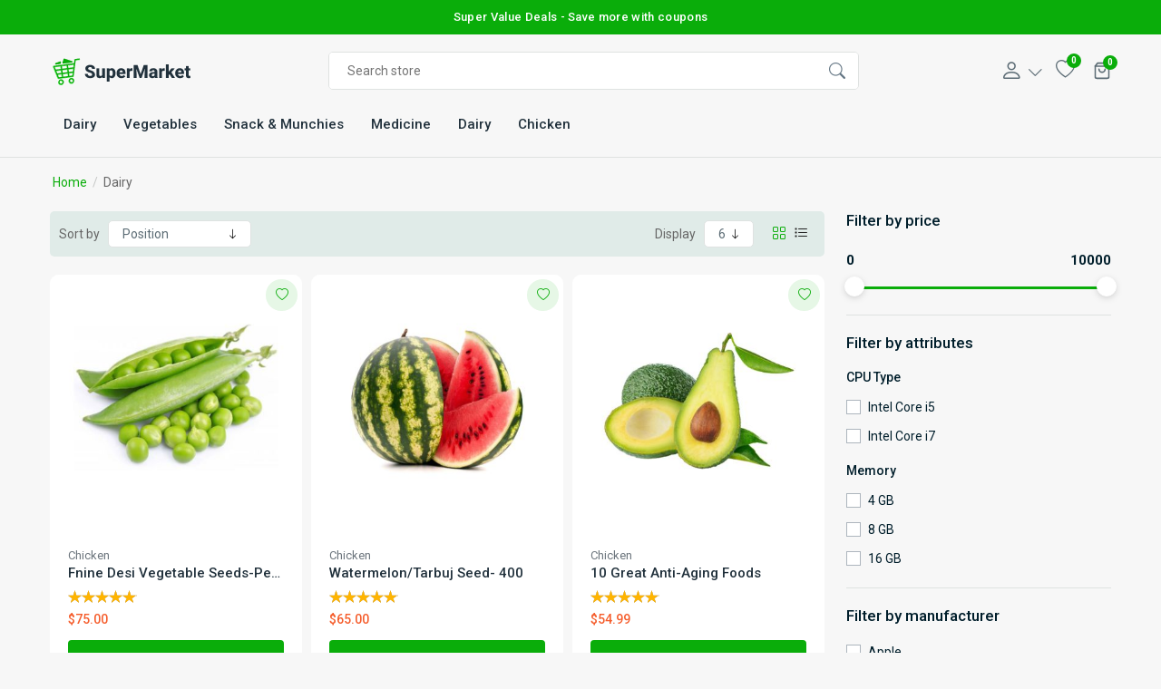

--- FILE ---
content_type: text/html; charset=utf-8
request_url: https://supermarket.ssserver.in/books?pagenumber=3
body_size: 9989
content:
<!DOCTYPE html><html lang="en" dir="ltr" class="html-category-page"><head><title>Your store. Dairy</title><meta charset="UTF-8"><meta name="description" content="Books category description"><meta name="keywords" content="Books,Dictionary,Textbooks"><meta name="generator" content="nopCommerce"><meta name="viewport" content="width=device-width, initial-scale=1"><script type="application/ld+json">{"@context":"https://schema.org","@type":"BreadcrumbList","itemListElement":[{"@type":"ListItem","position":1,"item":{"@id":"https://supermarket.ssserver.in/books","name":"Dairy"}}]}</script><link rel="preconnect" href="https://fonts.googleapis.com"><link rel="preconnect" href="https://fonts.gstatic.com" crossorigin><link rel="stylesheet" href="/css/spwagrmqos5cmpehrmogpw.styles.css?v=DeC7PR_bHAjCelEeg01qpG8GggQ"><link rel="stylesheet" href="https://cdn.jsdelivr.net/npm/bootstrap-icons@1.11.2/font/bootstrap-icons.min.css"><link rel="stylesheet" href="https://fonts.googleapis.com/css2?family=Roboto:ital,wght@0,100;0,300;0,400;0,500;0,700;1,300&amp;display=swap"><link rel="apple-touch-icon" sizes="180x180" href="/icons/icons_0/apple-touch-icon.png"><link rel="icon" type="image/png" sizes="32x32" href="/icons/icons_0/favicon-32x32.png"><link rel="icon" type="image/png" sizes="192x192" href="/icons/icons_0/android-chrome-192x192.png"><link rel="icon" type="image/png" sizes="16x16" href="/icons/icons_0/favicon-16x16.png"><link rel="manifest" href="/icons/icons_0/site.webmanifest"><link rel="mask-icon" href="/icons/icons_0/safari-pinned-tab.svg" color="#5bbad5"><link rel="shortcut icon" href="/icons/icons_0/favicon.ico"><meta name="msapplication-TileColor" content="#2d89ef"><meta name="msapplication-TileImage" content="/icons/icons_0/mstile-144x144.png"><meta name="msapplication-config" content="/icons/icons_0/browserconfig.xml"><meta name="theme-color" content="#ffffff"><style></style><body><input name="__RequestVerificationToken" type="hidden" value="CfDJ8EDPTOUFH0hJschSiH4G59Y2ChtVyGNYhAx9aJ4eG07lHx6oQWo9Mq6xIr09WizyUltPdMaZoqzvKKhDC9cWiT2T7unrytsq3ksgsdmw_JdcGI1kurMIbK54Quo1C2b6Gn8uKtglKfpYF9hetRHmLcc"><div class="ajax-loading-block-window" style="display:none"></div><div id="dialog-notifications-success" role="status" aria-live="polite" aria-atomic="true" title="Notification" style="display:none"></div><div id="dialog-notifications-error" role="alert" aria-live="assertive" aria-atomic="true" title="Error" style="display:none"></div><div id="dialog-notifications-warning" role="alert" aria-live="assertive" aria-atomic="true" title="Warning" style="display:none"></div><div id="bar-notification" class="bar-notification-container" role="status" aria-live="polite" aria-atomic="true" data-close="Close"></div><main class="master-wrapper-content" id="main"><div id="divQuickInfo_header_before"><div class="min-height-quick-info"><div class="d-flex justify-content-center"><div class="spinner-grow text-success spinner-grow-sm" role="status"><span class="sr-only">Loading...</span></div></div></div></div><div class="header-upper"><div class="container"><div class="upper-flex"><div></div><div class="right-flex"><div class="header-selectors-wrapper"></div></div></div></div></div><header class="header header-sticky"><a class="skip" href="#main">Skip navigation</a><div class="container"><div class="header-lower"><div class="header-logo"><a href="/"> <img alt="Your store name" src="https://supermarket.ssserver.in/Themes/SuperMarket/Content/images/logo.png"> </a></div><div role="search" class="search-box store-search-box"><form method="get" id="small-search-box-form" action="/search"><div class="_flex"><input type="text" class="search-box-text" id="small-searchterms" autocomplete="off" name="q" placeholder="Search store" aria-label="Search store"> <button type="submit" class="button-1 search-box-button"><i class="bi bi-search"></i></button></div></form></div><div class="header-links-wrapper"><div class="header-links"><ul><li class="search-icon"><div><i class="bi bi-search"></i></div><li class="mr-1"><div class="dropdown acc-drop"><div class="dropdown-toggle" role="group" id="accdrop" data-toggle="dropdown" aria-expanded="false"><i class="bi bi-person"></i> <i class="bi bi-chevron-down"></i></div><div class="dropdown-menu dropdown-menu-right" aria-labelledby="accdrop" role="listbox"><a href="/register?returnUrl=%2Fbooks%3Fpagenumber%3D3" class="ico-register">Register</a> <a href="/login?returnUrl=%2Fbooks%3Fpagenumber%3D3" class="ico-login">Log in</a></div></div><li class="w-list"><a href="/wishlist" class="ico-wishlist"> <i class="bi bi-heart"></i> <span class="wishlist-qty">0</span> </a><li id="topcartlink"><div class="ico-cart toggle-cart"><p><svg xmlns="http://www.w3.org/2000/svg" width="20" height="20" viewBox="0 0 24 24" fill="none" stroke="currentColor" stroke-width="2" stroke-linecap="round" stroke-linejoin="round" class="feather feather-shopping-bag"><path d="M6 2L3 6v14a2 2 0 0 0 2 2h14a2 2 0 0 0 2-2V6l-3-4z"></path><line x1="3" y1="6" x2="21" y2="6"></line><path d="M16 10a4 4 0 0 1-8 0"></path></svg> <span class="cart-qty">0</span></div><li class="menu-icon menu-nav-toggle"><div><span class="span-first"></span><span class="sm"></span><span></span></div></ul></div></div></div></div></header><div class="drawer__overlay toggle-cart"></div><div id="flyout-cart" class="flyout-cart"><div class="mini-shopping-cart"><div class="d-flex"><h4>Shop Cart <small>0 ss.flayout.items.title</small></h4><div class="close-flyout"><i class="toggle-cart bi bi-x-lg"></i></div></div><div class="pd"><div class="count">You have no items in your shopping cart.</div></div></div></div><div class="main-menu"><div class="container"><div class="header-menu"><nav class="menu-container menu-dropdown"><div id="menu-1" class="menu__toggle" role="button">Categories</div><div role="menu" class="menu" aria-labelledby="menu-1"><div class="menu__item" role="menuitem"><a href="/computers" role="button" class="menu__link" tabindex="0">Dairy</a></div><div class="menu__item" role="menuitem"><a href="/electronics" role="button" class="menu__link" tabindex="0">Vegetables</a></div><div class="menu__item" role="menuitem"><a href="/apparel" role="button" class="menu__link" tabindex="0">Snack &amp; Munchies</a></div><div class="menu__item" role="menuitem"><a href="/digital-downloads" role="button" class="menu__link" tabindex="0">Medicine </a></div><div class="menu__item" role="menuitem"><a href="/books" role="button" class="menu__link" tabindex="0">Dairy</a></div><div class="menu__item" role="menuitem"><a href="/jewelry" role="button" class="menu__link" tabindex="0">Chicken</a></div></div></nav></div></div></div><div class="master-wrapper-content"><div class="master-column-wrapper"><div class="container"><div class="breadcrumb"><ul><li><a href="/" title="Home">Home</a> <span class="delimiter">/</span><li><strong class="current-item">Dairy</strong> <span id="/books"> </span></ul></div></div><div class="container"><div class="filter-side catalog-filter-toggle myacc-menu"><i class="bi bi-funnel"></i>Filter</div><aside class="side-2"><div class="close-slide"><i class="bi bi-x-lg catalog-filter-toggle"></i></div><section class="block product-filters"><div class="product-filter price-range-filter"><h2 class="filter-title">Filter by price</h2><div class="filter-content"><div class="selected-price-range"><span class="from"></span> <span class="to"></span></div><div id="price-range-slider"></div></div></div><div class="product-filter product-spec-filter"><h2 class="filter-title">Filter by attributes</h2><div class="filter-content"><ul class="group product-spec-group"><li class="name"><strong>CPU Type</strong><li class="item"><div class="custom-control custom-checkbox"><input class="custom-control-input" id="attribute-option-6" type="checkbox" data-option-id="6"> <label class="custom-control-label" for="attribute-option-6"> Intel Core i5 </label></div><li class="item"><div class="custom-control custom-checkbox"><input class="custom-control-input" id="attribute-option-7" type="checkbox" data-option-id="7"> <label class="custom-control-label" for="attribute-option-7"> Intel Core i7 </label></div></ul><ul class="group product-spec-group"><li class="name"><strong>Memory</strong><li class="item"><div class="custom-control custom-checkbox"><input class="custom-control-input" id="attribute-option-8" type="checkbox" data-option-id="8"> <label class="custom-control-label" for="attribute-option-8"> 4 GB </label></div><li class="item"><div class="custom-control custom-checkbox"><input class="custom-control-input" id="attribute-option-9" type="checkbox" data-option-id="9"> <label class="custom-control-label" for="attribute-option-9"> 8 GB </label></div><li class="item"><div class="custom-control custom-checkbox"><input class="custom-control-input" id="attribute-option-10" type="checkbox" data-option-id="10"> <label class="custom-control-label" for="attribute-option-10"> 16 GB </label></div></ul></div></div><div class="product-filter product-manufacturer-filter"><h2 class="filter-title">Filter by manufacturer</h2><div class="filter-content"><ul class="group product-manufacturer-group"><li class="item"><div class="custom-control custom-checkbox"><input class="custom-control-input" id="attribute-manufacturer-1" type="checkbox" data-manufacturer-id="1"> <label class="custom-control-label" for="attribute-manufacturer-1"> Apple </label></div><li class="item"><div class="custom-control custom-checkbox"><input class="custom-control-input" id="attribute-manufacturer-2" type="checkbox" data-manufacturer-id="2"> <label class="custom-control-label" for="attribute-manufacturer-2"> HP </label></div><li class="item"><div class="custom-control custom-checkbox"><input class="custom-control-input" id="attribute-manufacturer-3" type="checkbox" data-manufacturer-id="3"> <label class="custom-control-label" for="attribute-manufacturer-3"> Nike </label></div></ul></div></div></section><section class="block block-category-navigation"><h2 class="title">Categories</h2><div class="listbox"><ul class="list"><li class="inactive"><a href="/computers"> Dairy </a><li class="inactive"><a href="/electronics"> Vegetables </a><li class="inactive"><a href="/apparel"> Snack &amp; Munchies </a><li class="inactive"><a href="/digital-downloads"> Medicine </a><li class="active last"><a href="/books"> Dairy </a><li class="inactive"><a href="/jewelry"> Chicken </a></ul></div></section><section class="block block-manufacturer-navigation"><h2 class="title">Manufacturers</h2><div class="listbox"><ul class="list"><li class="inactive"><a href="/apple">Apple</a><li class="inactive"><a href="/hp">HP</a></ul><div class="view-all"><a href="/manufacturer/all">View all</a></div></div></section><section class="block block-popular-tags"><h2 class="title">Popular tags</h2><div class="listbox"><div class="tags"><ul><li><a href="/apparel-2" style="font-size:100%">apparel</a><li><a href="/awesome" style="font-size:150%">awesome</a><li><a href="/book" style="font-size:85%">book</a><li><a href="/camera" style="font-size:85%">camera</a><li><a href="/cell" style="font-size:85%">cell</a><li><a href="/compact" style="font-size:90%">compact</a><li><a href="/computer" style="font-size:120%">computer</a><li><a href="/cool" style="font-size:150%">cool</a><li><a href="/digital" style="font-size:85%">digital</a><li><a href="/game" style="font-size:85%">game</a><li><a href="/jeans" style="font-size:85%">jeans</a><li><a href="/jewelry-2" style="font-size:85%">jewelry</a><li><a href="/nice" style="font-size:90%">nice</a><li><a href="/shirt" style="font-size:85%">shirt</a><li><a href="/shoes-2" style="font-size:85%">shoes</a></ul></div><div class="view-all"><a href="/producttag/all">View all</a></div></div></section></aside><section class="center-2"><div class="page category-page"><div class="page-body"><div class="product-selectors"><div class="filter-side catalog-filter-toggle"><i class="bi bi-funnel"></i>Filter</div><div class="product-viewmode"><span>View as</span> <a class="viewmode-icon grid selected" data-viewmode="grid" title="Grid" tabindex="0" aria-role="button" href="#"><i class="bi bi-grid"></i></a> <a class="viewmode-icon list" data-viewmode="list" title="List" tabindex="0" aria-role="button" href="#"><i class="bi bi-list-task"></i></a></div><div class="product-sorting"><span>Sort by</span> <select aria-label="Select product sort order" id="products-orderby" name="products-orderby"><option selected value="0">Position<option value="5">Name: A to Z<option value="6">Name: Z to A<option value="10">Price: Low to High<option value="11">Price: High to Low<option value="15">Created on</select></div><div class="product-page-size"><span>Display</span> <select aria-label="Select number of products per page" id="products-pagesize" name="products-pagesize"><option value="3">3<option selected value="6">6<option value="9">9</select></div></div><div class="products-container"><div class="ajax-products-busy"></div><div class="products-wrapper"><div class="product-grid"><div class="item-grid"><div class="row"><div class="col-6 col-md-4"><div class="item-box"><article class="product-item" data-productid="10"><div class="picture"><a href="/adobe-photoshop-cs4" title="Show details for Fnine Desi Vegetable Seeds-Peas Arkel Seed"> <img loading="lazy" alt="Picture of Fnine Desi Vegetable Seeds-Peas Arkel Seed" src="https://supermarket.ssserver.in/images/thumbs/0000102_fnine-desi-vegetable-seeds-peas-arkel-seed_415.jpeg" title="Show details for Fnine Desi Vegetable Seeds-Peas Arkel Seed"> </a></div><div class="details"><span class="text-muted">Chicken</span><h2 class="product-title"><a href="/adobe-photoshop-cs4">Fnine Desi Vegetable Seeds-Peas Arkel Seed</a></h2><div class="product-rating-box" title="1 review(s)"><div class="rating"><div style="width:100%"></div></div></div><div class="description" data-short-description="none">Easily find and view all your photos</div><div class="add-info"><div class="prices"><span class="price actual-price">$75.00</span></div><div class="btn-flex"><div class="buttons"><button type="button" class="button-2 add-to-wishlist-button" title="Add to wishlist" onclick="return AjaxCart.addproducttocart_catalog(&#34;/addproducttocart/catalog/10/2/1&#34;),!1"><i class="bi bi-heart"></i></button> <button type="button" class="button-2 add-to-compare-list-button" title="Add to compare list" onclick="return AjaxCart.addproducttocomparelist(&#34;/compareproducts/add/10&#34;),!1"><i class="bi bi-arrow-left-right"></i></button></div><button type="button" class="button-2 product-box-add-to-cart-button" onclick="return AjaxCart.addproducttocart_catalog(&#34;/addproducttocart/catalog/10/1/1&#34;),!1"><i class="bi bi-plus"></i> Add to cart</button></div></div></div></article></div></div><div class="col-6 col-md-4"><div class="item-box"><article class="product-item" data-productid="11"><div class="picture"><a href="/windows-8-pro" title="Show details for Watermelon/Tarbuj Seed- 400"> <img loading="lazy" alt="Picture of Watermelon/Tarbuj Seed- 400" src="https://supermarket.ssserver.in/images/thumbs/0000103_watermelontarbuj-seed-400_415.jpeg" title="Show details for Watermelon/Tarbuj Seed- 400"> </a></div><div class="details"><span class="text-muted">Chicken</span><h2 class="product-title"><a href="/windows-8-pro">Watermelon/Tarbuj Seed- 400</a></h2><div class="product-rating-box" title="7 review(s)"><div class="rating"><div style="width:100%"></div></div></div><div class="description" data-short-description="none">Windows 8 is a Microsoft operating system that was released in 2012 as part of the company's Windows NT OS family.</div><div class="add-info"><div class="prices"><span class="price actual-price">$65.00</span></div><div class="btn-flex"><div class="buttons"><button type="button" class="button-2 add-to-wishlist-button" title="Add to wishlist" onclick="return AjaxCart.addproducttocart_catalog(&#34;/addproducttocart/catalog/11/2/1&#34;),!1"><i class="bi bi-heart"></i></button> <button type="button" class="button-2 add-to-compare-list-button" title="Add to compare list" onclick="return AjaxCart.addproducttocomparelist(&#34;/compareproducts/add/11&#34;),!1"><i class="bi bi-arrow-left-right"></i></button></div><button type="button" class="button-2 product-box-add-to-cart-button" onclick="return AjaxCart.addproducttocart_catalog(&#34;/addproducttocart/catalog/11/1/1&#34;),!1"><i class="bi bi-plus"></i> Add to cart</button></div></div></div></article></div></div><div class="col-6 col-md-4"><div class="item-box"><article class="product-item" data-productid="12"><div class="picture"><a href="/sound-forge-pro-11-recurring" title="Show details for 10 Great Anti-Aging Foods"> <img loading="lazy" alt="Picture of 10 Great Anti-Aging Foods" src="https://supermarket.ssserver.in/images/thumbs/0000104_10-great-anti-aging-foods_415.jpeg" title="Show details for 10 Great Anti-Aging Foods"> </a></div><div class="details"><span class="text-muted">Chicken</span><h2 class="product-title"><a href="/sound-forge-pro-11-recurring">10 Great Anti-Aging Foods</a></h2><div class="product-rating-box" title="4 review(s)"><div class="rating"><div style="width:100%"></div></div></div><div class="description" data-short-description="none">Advanced audio waveform editor.</div><div class="add-info"><div class="prices"><span class="price actual-price">$54.99</span></div><div class="btn-flex"><div class="buttons"><button type="button" class="button-2 add-to-wishlist-button" title="Add to wishlist" onclick="return AjaxCart.addproducttocart_catalog(&#34;/addproducttocart/catalog/12/2/1&#34;),!1"><i class="bi bi-heart"></i></button> <button type="button" class="button-2 add-to-compare-list-button" title="Add to compare list" onclick="return AjaxCart.addproducttocomparelist(&#34;/compareproducts/add/12&#34;),!1"><i class="bi bi-arrow-left-right"></i></button></div><button type="button" class="button-2 product-box-add-to-cart-button" onclick="return AjaxCart.addproducttocart_catalog(&#34;/addproducttocart/catalog/12/1/1&#34;),!1"><i class="bi bi-plus"></i> Add to cart</button></div></div></div></article></div></div><div class="col-6 col-md-4"><div class="item-box"><article class="product-item" data-productid="13"><div class="picture"><a href="/nikon-d5500-dslr" title="Show details for Four Color Mix Bell Peppers"> <img loading="lazy" alt="Picture of Four Color Mix Bell Peppers" src="https://supermarket.ssserver.in/images/thumbs/0000105_four-color-mix-bell-peppers_415.jpeg" title="Show details for Four Color Mix Bell Peppers"> </a></div><div class="details"><span class="text-muted">Chicken</span><h2 class="product-title"><a href="/nikon-d5500-dslr">Four Color Mix Bell Peppers</a></h2><div class="product-rating-box" title="6 review(s)"><div class="rating"><div style="width:100%"></div></div></div><div class="description" data-short-description="none">Slim, lightweight Nikon D5500 packs a vari-angle touchscreen</div><div class="add-info"><div class="prices"><span class="price actual-price">From $630.00</span></div><div class="btn-flex"><div class="buttons"><button type="button" class="button-2 add-to-wishlist-button" title="Add to wishlist" onclick="return AjaxCart.addproducttocart_catalog(&#34;/addproducttocart/catalog/13/2/1&#34;),!1"><i class="bi bi-heart"></i></button> <button type="button" class="button-2 add-to-compare-list-button" title="Add to compare list" onclick="return AjaxCart.addproducttocomparelist(&#34;/compareproducts/add/13&#34;),!1"><i class="bi bi-arrow-left-right"></i></button></div><button type="button" class="button-2 product-box-add-to-cart-button" onclick="return AjaxCart.addproducttocart_catalog(&#34;/addproducttocart/catalog/13/1/1&#34;),!1"><i class="bi bi-plus"></i> Add to cart</button></div></div></div></article></div></div><div class="col-6 col-md-4"><div class="item-box"><article class="product-item" data-productid="27"><div class="picture"><a href="/nike-tailwind-loose-short-sleeve-running-shirt" title="Show details for Golden Mango"> <img loading="lazy" alt="Picture of Golden Mango" src="https://supermarket.ssserver.in/images/thumbs/0000118_golden-mango_415.jpeg" title="Show details for Golden Mango"> </a></div><div class="details"><span class="text-muted">Dairy</span><h2 class="product-title"><a href="/nike-tailwind-loose-short-sleeve-running-shirt">Golden Mango</a></h2><div class="product-rating-box" title="0 review(s)"><div class="rating"><div style="width:0%"></div></div></div><div class="description" data-short-description="none"></div><div class="add-info"><div class="prices"><span class="price actual-price">$15.00</span></div><div class="btn-flex"><div class="buttons"><button type="button" class="button-2 add-to-wishlist-button" title="Add to wishlist" onclick="return AjaxCart.addproducttocart_catalog(&#34;/addproducttocart/catalog/27/2/1&#34;),!1"><i class="bi bi-heart"></i></button> <button type="button" class="button-2 add-to-compare-list-button" title="Add to compare list" onclick="return AjaxCart.addproducttocomparelist(&#34;/compareproducts/add/27&#34;),!1"><i class="bi bi-arrow-left-right"></i></button></div><button type="button" class="button-2 product-box-add-to-cart-button" onclick="return AjaxCart.addproducttocart_catalog(&#34;/addproducttocart/catalog/27/1/1&#34;),!1"><i class="bi bi-plus"></i> Add to cart</button></div></div></div></article></div></div><div class="col-6 col-md-4"><div class="item-box"><article class="product-item" data-productid="23"><div class="picture"><a href="/portable-sound-speakers" title="Show details for Shiitake mushrooms"> <img loading="lazy" alt="Picture of Shiitake mushrooms" src="https://supermarket.ssserver.in/images/thumbs/0000114_shiitake-mushrooms_415.jpeg" title="Show details for Shiitake mushrooms"> </a></div><div class="details"><span class="text-muted">Dairy</span><h2 class="product-title"><a href="/portable-sound-speakers">Shiitake mushrooms</a></h2><div class="product-rating-box" title="1 review(s)"><div class="rating"><div style="width:80%"></div></div></div><div class="description" data-short-description="none">Universall portable sound speakers</div><div class="add-info"><div class="prices"><span class="price actual-price">$37.00</span></div><div class="btn-flex"><div class="buttons"><button type="button" class="button-2 add-to-wishlist-button" title="Add to wishlist" onclick="return AjaxCart.addproducttocart_catalog(&#34;/addproducttocart/catalog/23/2/1&#34;),!1"><i class="bi bi-heart"></i></button> <button type="button" class="button-2 add-to-compare-list-button" title="Add to compare list" onclick="return AjaxCart.addproducttocomparelist(&#34;/compareproducts/add/23&#34;),!1"><i class="bi bi-arrow-left-right"></i></button></div><button type="button" class="button-2 product-box-add-to-cart-button" onclick="return AjaxCart.addproducttocart_catalog(&#34;/addproducttocart/catalog/23/1/1&#34;),!1"><i class="bi bi-plus"></i> Add to cart</button></div></div></div></article></div></div></div></div></div><div class="pager"><ul><li class="previous-page"><a data-page="2" href="https://supermarket.ssserver.in/books?pagenumber=2">Previous</a><li class="individual-page"><a data-page="1" href="https://supermarket.ssserver.in/books">1</a><li class="individual-page"><a data-page="2" href="https://supermarket.ssserver.in/books?pagenumber=2">2</a><li class="current-page"><span>3</span><li class="individual-page"><a data-page="4" href="https://supermarket.ssserver.in/books?pagenumber=4">4</a><li class="individual-page"><a data-page="5" href="https://supermarket.ssserver.in/books?pagenumber=5">5</a><li class="next-page"><a data-page="4" href="https://supermarket.ssserver.in/books?pagenumber=4">Next</a></ul></div></div></div></div></div></section></div><div class="filer-backlayer catalog-filter-toggle"></div></div></div><div class="footer"><div class="container"><div class="footer-upper"><div class="row"><div class="col-lg-8"><nav class="footer-navigation"><div class="footer-menu" role="none"><h2 id="footer-menu-2" class="footer-menu__title footer-menu__toggle" aria-haspopup="menu" aria-expanded="false">Information</h2><div class="footer-menu__list" role="menu" aria-labelledby="footer-menu-2"><div class="footer-menu__item" role="menuitem"><a href="/sitemap" class="footer-menu__link">Sitemap</a></div><div class="footer-menu__item" role="menuitem"><a href="/shipping-returns" class="footer-menu__link">Shipping &amp; returns</a></div><div class="footer-menu__item" role="menuitem"><a href="/privacy-notice" class="footer-menu__link">Privacy notice</a></div><div class="footer-menu__item" role="menuitem"><a href="/conditions-of-use" class="footer-menu__link">Conditions of Use</a></div><div class="footer-menu__item" role="menuitem"><a href="/about-us" class="footer-menu__link">About us</a></div><div class="footer-menu__item" role="menuitem"><a href="/contactus" class="footer-menu__link">Contact us</a></div></div></div><div class="footer-menu" role="none"><h2 id="footer-menu-3" class="footer-menu__title footer-menu__toggle" aria-haspopup="menu" aria-expanded="false">Customer service</h2><div class="footer-menu__list" role="menu" aria-labelledby="footer-menu-3"><div class="footer-menu__item" role="menuitem"><a href="/search" class="footer-menu__link">Search</a></div><div class="footer-menu__item" role="menuitem"><a href="/news" class="footer-menu__link">News</a></div><div class="footer-menu__item" role="menuitem"><a href="/blog" class="footer-menu__link">Blog</a></div><div class="footer-menu__item" role="menuitem"><a href="/recentlyviewedproducts" class="footer-menu__link">Recently viewed products</a></div><div class="footer-menu__item" role="menuitem"><a href="/compareproducts" class="footer-menu__link">Compare products list</a></div><div class="footer-menu__item" role="menuitem"><a href="/newproducts" class="footer-menu__link">New products</a></div></div></div><div class="footer-menu" role="none"><h2 id="footer-menu-4" class="footer-menu__title footer-menu__toggle" aria-haspopup="menu" aria-expanded="false">My account</h2><div class="footer-menu__list" role="menu" aria-labelledby="footer-menu-4"><div class="footer-menu__item" role="menuitem"><a href="/customer/info" class="footer-menu__link">My account</a></div><div class="footer-menu__item" role="menuitem"><a href="/order/history" class="footer-menu__link">Orders</a></div><div class="footer-menu__item" role="menuitem"><a href="/customer/addresses" class="footer-menu__link">Addresses</a></div><div class="footer-menu__item" role="menuitem"><a href="/cart" class="footer-menu__link">Shopping cart</a></div><div class="footer-menu__item" role="menuitem"><a href="/wishlist" class="footer-menu__link">Wishlist</a></div><div class="footer-menu__item" role="menuitem"><a href="/vendor/apply" class="footer-menu__link">Apply for vendor account</a></div></div></div></nav></div><div class="col-lg-4"><div class="footer-block follow-us"><div class="fo-logo"><a href="/"> <img alt="Your store name" src="https://supermarket.ssserver.in/Themes/SuperMarket/Content/images/logo.png"> </a></div><div class="subscribe-section"><div class="newsletter" role="form"><h2 class="title">Sign Up For Newsletter</h2><div class="w50"><div class="newsletter-subscribe" id="newsletter-subscribe-block"><div class="newsletter-email"><input id="newsletter-email" class="newsletter-subscribe-text" placeholder="Enter your email here..." aria-label="Sign up for our newsletter" type="email" name="NewsLetterEmail"> <button type="button" id="newsletter-subscribe-button" class="button-1 newsletter-subscribe-button">Subscribe</button></div><div class="newsletter-validation"><span id="subscribe-loading-progress" style="display:none" class="please-wait">Wait...</span> <span class="field-validation-valid" data-valmsg-for="NewsLetterEmail" data-valmsg-replace="true"></span></div></div><div class="newsletter-result" id="newsletter-result-block"></div></div></div></div><div class="social"><ul class="networks"><li class="facebook"><a href="https://www.facebook.com/nopCommerce" target="_blank" rel="noopener noreferrer" aria-label="Facebook"><i class="bi bi-facebook"></i></a><li class="twitter"><a href="https://twitter.com/nopCommerce" target="_blank" rel="noopener noreferrer" aria-label="Twitter"><i class="bi bi-twitter-x"></i></a><li class="rss"><a href="/news/rss/1" aria-label="RSS"><i class="bi bi-rss"></i></a><li class="youtube"><a href="https://www.youtube.com/user/nopCommerce" target="_blank" rel="noopener noreferrer" aria-label="YouTube"><i class="bi bi-youtube"></i></a><li class="instragram"><a href="https://www.instagram.com/nopcommerce_official" target="_blank" rel="noopener noreferrer" aria-label="Instagram"><i class="bi bi-instagram"></i></a></ul></div></div></div></div></div><div class="footer-lower"><div class="row"><div class="col-md-6 order-md-1"><div class="pg-method"><ul><li><img loading="lazy" alt="maestro" src="/Themes/SuperMarket/Content/images/card-1.png"><li><img loading="lazy" alt="paypal" src="/Themes/SuperMarket/Content/images/card-2.png"><li><img loading="lazy" alt="card" src="/Themes/SuperMarket/Content/images/card-3.png"><li><img loading="lazy" alt="visa" src="/Themes/SuperMarket/Content/images/card-4.png"><li><img loading="lazy" alt="curus" src="/Themes/SuperMarket/Content/images/card-5.png"><li><img loading="lazy" alt="ebay" src="/Themes/SuperMarket/Content/images/card-6.png"></ul></div></div><div class="col-md-6 order-md-0"><div class="footer-info"><span class="footer-disclaimer">Copyright &copy; 2026 Your store name. All rights reserved.</span></div><div class="footer-powered-by">Powered by <a href="https://www.nopcommerce.com/" target="_blank" rel="nofollow">nopCommerce</a></div><div class="footer-powered-by">Design by <a href="https://www.shivaaysoft.com/" target="_blank">Shivaay Soft</a></div></div></div></div></div></div><div class="scroll-top"><i class="bi bi-arrow-up"></i></div></div><script src="/js/2kn6uwprvwxt37mfz-fjbw.scripts.js?v=nr_o8hpZkNUzxEgi3zgIK3a01Jo"></script><script src="/lib_npm/jquery-ui-touch-punch/jquery.ui.touch-punch.min.js?v=8scY86kHGUrcEyyYyv3jwGPXLQM"></script><script>$(function(){var n=$("[data-viewmode]");n.on("click",function(){return $(this).hasClass("selected")||(n.toggleClass("selected"),CatalogProducts.getProducts()),!1});$(CatalogProducts).on("before",function(n){var t=$("[data-viewmode].selected");t&&n.payload.urlBuilder.addParameter("viewmode",t.data("viewmode"))})})</script><script>$(function(){var n=$("#products-orderby");n.on("change",function(){CatalogProducts.getProducts()});$(CatalogProducts).on("before",function(t){t.payload.urlBuilder.addParameter("orderby",n.val())})})</script><script>$(function(){var n=$("#products-pagesize");n.on("change",function(){CatalogProducts.getProducts()});$(CatalogProducts).on("before",function(t){t.payload.urlBuilder.addParameter("pagesize",n.val())})})</script><script>function addPagerHandlers(){$("[data-page]").on("click",function(n){return n.preventDefault(),CatalogProducts.getProducts($(this).data("page")),!1})}$(function(){CatalogProducts.init({ajax:!0,browserPath:"/books",fetchUrl:"/category/products?categoryId=14"});addPagerHandlers();$(CatalogProducts).on("loaded",function(){addPagerHandlers()})})</script><script>function setSelectedPriceRange(n,t){var i=$(".selected-price-range");$(".from",i).html(n);$(".to",i).html(t)}$(function(){var n=$("#price-range-slider");n.slider({range:!0,min:0,max:1e4,values:[0,1e4],slide:function(n,t){setSelectedPriceRange(t.values[0],t.values[1])},stop:function(){CatalogProducts.getProducts()}});setSelectedPriceRange(n.slider("values",0),n.slider("values",1));$(CatalogProducts).on("before",function(t){var i=n.slider("values");i&&i.length>0&&t.payload.urlBuilder.addParameter("price",i.join("-"))})})</script><script>$(function(){var n=$("[data-option-id]");n.on("change",function(){CatalogProducts.getProducts()});$(CatalogProducts).on("before",function(t){var i=$.map(n,function(n){var t=$(n);return t.is(":checked")?t.data("option-id"):null});i&&i.length>0&&t.payload.urlBuilder.addParameter("specs",i.join(","))})})</script><script>$(function(){var n=$("[data-manufacturer-id]");n.on("change",function(){CatalogProducts.getProducts()});$(CatalogProducts).on("before",function(t){var i=$.map(n,function(n){var t=$(n);return t.is(":checked")?t.data("manufacturer-id"):null});i&&i.length>0&&t.payload.urlBuilder.addParameter("ms",i.join(","))})})</script><script>$(function(){$(".block .filter-title").on("click",function(){var n=window,t="inner",i;"innerWidth"in window||(t="client",n=document.documentElement||document.body);i={width:n[t+"Width"],height:n[t+"Height"]};i.width<1001&&$(this).siblings(".filter-content").slideToggle("slow")})})</script><script>$(document).ready(function(){$(".catalog-filter-toggle").on("click",function(){$(".side-2").toggleClass("filter-active");$(".filer-backlayer").toggleClass("active")})})</script><script>$(document).ready(function(){var n={widgetZone:"header_before"};addAntiForgeryToken(n);$.ajax({cache:!1,type:"POST",data:n,url:"/PublicQuickInfo/QuickInfoList",success:function(n){$("#divQuickInfo_header_before").html(n.html)},error:function(){$("#divQuickInfo_header_before").html("")},complete:function(){$("#divQuickInfo_header_before .min-height-quick-info").hide()}})})</script><script>$("#small-search-box-form").on("submit",function(n){if(n.preventDefault(),$("#small-searchterms").val()==""){alert("Please enter some search keyword");$("#small-searchterms").focus();return}var t=document.getElementById("small-search-box-form"),i=new FormData(t);window.location.href=`/search?${new URLSearchParams(i).toString()}`})</script><script>$(function(){var n=new Map,t,i;$("#small-searchterms").autocomplete({delay:500,minLength:3,source:function(t,i){var e=t.term&&t.term.trim().toLowerCase(),u=$("#SearchCategoryId"),o=u.length==0?0:u.val(),f={term:e,categoryId:o},r=JSON.stringify(f);if(n.has(r)){i(n.get(r));return}$.getJSON("/catalog/searchtermautocomplete",f,function(t){n.set(r,t);i(t)})},appendTo:".search-box",select:function(n,t){return $("#small-searchterms").val(t.item.label),setLocation(t.item.producturl),!1},open:function(){t&&(i=document.getElementById("small-searchterms").value,$(".ui-autocomplete").append('<li class="ui-menu-item" role="presentation"><a href="/search?q='+i+'">View all results...<\/a><\/li>'))}}).focus(function(){$(this).autocomplete("search",$(this).val())}).data("ui-autocomplete")._renderItem=function(n,i){var r=i.label;return t=i.showlinktoresultsearch,r=htmlEncode(r),imageWidth="20",$("<li><\/li>").data("item.autocomplete",i).append("<a><span>"+r+"<\/span><\/a>").appendTo(n)}})</script><script>$(document).ready(function(){$(".search-icon").on("click",function(){$(".search-box.store-search-box").toggleClass("search-active")})})</script><script>$(function(){$(".toggle-cart").on("click",function(){$(".flyout-cart").toggleClass("active");$(".drawer__overlay").toggleClass("active")})})</script><script>$(function(){AjaxCart.init(!1,".header-links .cart-qty",".header-links .wishlist-qty","#flyout-cart",{AjaxCartFailure:"Failed to add the product. Please refresh the page and try one more time."})})</script><script>mainMenu.init(".menu-container .menu__toggle, .menu-container .menu__item-toggle","menu-dropdown--active")</script><script>mainMenu.init(".footer-navigation .footer-menu__toggle","footer-menu--active")</script><script>async function getCaptchaToken(n,t,i){var r="";if(i)for(grecaptcha.ready(()=>{grecaptcha.execute(t,{action:n}).then(n=>{r=n})});r=="";)await new Promise(n=>setTimeout(n,100));else r=$('#newsletter-subscribe-block .captcha-box textarea[name="g-recaptcha-response"').val();return r}async function newsletter_subscribe(n){var r=$("#subscribe-loading-progress"),t,i;r.show();t="";!1&&(t=await getCaptchaToken("SubscribeNewsletter","",!1));i={subscribe:n,email:$("#newsletter-email").val(),"g-recaptcha-response":t};addAntiForgeryToken(i);$.ajax({cache:!1,type:"POST",url:"/subscribenewsletter",data:i,success:function(n){$("#newsletter-result-block").html(n.Result);n.Success?($("#newsletter-subscribe-block").hide(),$("#newsletter-result-block").show()):$("#newsletter-result-block").fadeIn("slow").delay(2e3).fadeOut("slow")},error:function(){alert("Failed to subscribe.")},complete:function(){r.hide()}})}$(function(){$("#newsletter-subscribe-button").on("click",function(){newsletter_subscribe("true")});$("#newsletter-email").on("keydown",function(n){if(n.keyCode==13)return $("#newsletter-subscribe-button").trigger("click"),!1})})</script><script>$(function(){$(".block .title").on("click",function(){var n=window,t="inner",i;"innerWidth"in window||(t="client",n=document.documentElement||document.body);i={width:n[t+"Width"],height:n[t+"Height"]};i.width<1001&&$(this).siblings(".listbox").slideToggle("slow")})})</script><script>$(window).on("scroll",function(){$(this).scrollTop()>550?$(".scroll-top").fadeIn("slow"):$(".scroll-top").fadeOut("slow")});$(document).on("click",".scroll-top",function(){return $("html, body").animate({scrollTop:0}),!1})</script><script>$(function(){$(".menu-nav-toggle").on("click",function(){$(".menu__toggle").trigger("click")})})</script></main>